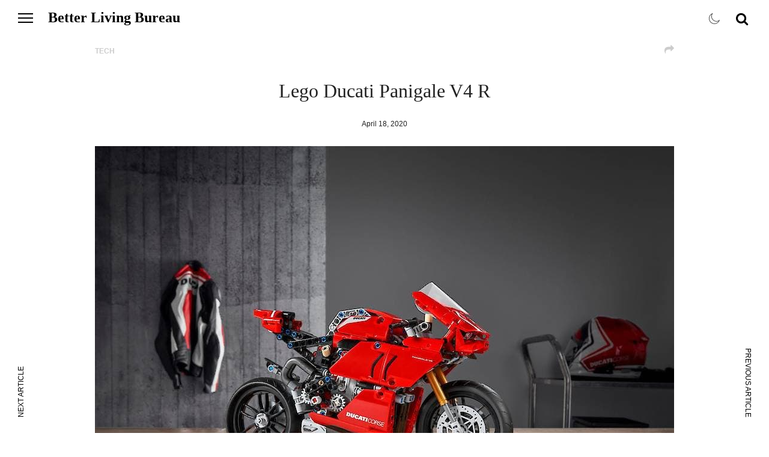

--- FILE ---
content_type: text/html;charset=utf-8
request_url: https://betttter.com/lego-ducati-panigale-v4-r/
body_size: 3441
content:
<!doctype html><!--[if lt IE 7]><html class="no-js lt-ie9 lt-ie8 lt-ie7" lang=""> <![endif]-->
<!--[if IE 7]><html class="no-js lt-ie9 lt-ie8" lang=""> <![endif]-->
<!--[if IE 8]><html class="no-js lt-ie9" lang=""> <![endif]-->
<!--[if gt IE 8]><!--><html class="no-js" lang=""> <!--<![endif]--><head><link rel="canonical" href="https://betttter.com/lego-ducati-panigale-v4-r/" /><meta charset="utf-8"><meta http-equiv="Content-Type" content="text/html; charset=utf-8" /><meta name="viewport" content="width=device-width, initial-scale=1"><meta http-equiv="X-UA-Compatible" content="IE=edge,chrome=1"><title>Lego Ducati Panigale V4 R</title><meta name="description" content="Style, sophistication, performance. With breathtaking looks, this LEGO® Technic™ 42107 Ducati Panigale V4 R captures the spirit and design of the original."><meta itemprop="name" content="Lego Ducati Panigale V4 R"><meta itemprop="description" content="Style, sophistication, performance. With breathtaking looks, this LEGO® Technic™ 42107 Ducati Panigale V4 R captures the spirit and design of the original."><meta itemprop="image" content="https://betttter.com/site/assets/files/3558/betttter_com-lego_ducati_panigale_v4_r-008.600x400.jpg"><meta name="twitter:card" content="summary_large_image"><meta name="twitter:site" content=""><meta name="twitter:title" content="Lego Ducati Panigale V4 R"><meta name="twitter:description" content="Style, sophistication, performance. With breathtaking looks, this LEGO® Technic™ 42107 Ducati Panigale V4 R captures the spirit and design of the original."><meta name="twitter:creator" content=""><meta name="twitter:image:src" content="https://betttter.com/site/assets/files/3558/betttter_com-lego_ducati_panigale_v4_r-008.600x400.jpg"><meta property="og:title" content="Lego Ducati Panigale V4 R" /><meta property="og:type" content="article" /><meta property="og:image" content="https://betttter.com/site/assets/files/3558/betttter_com-lego_ducati_panigale_v4_r-008.600x400.jpg" /><meta property="og:image:width" content="600" /><meta property="og:image:height" content="400" /><meta property="og:description" content="Style, sophistication, performance. With breathtaking looks, this LEGO® Technic™ 42107 Ducati Panigale V4 R captures the spirit and design of the original." /><meta property="article:published_time" content="" /><meta property="article:section" content="Tech" /><meta property="article:tag" content="" /><meta property="fb:admins" content="160123717903100" /><script async src="https://www.googletagmanager.com/gtag/js?id=G-MEVKCHZNGN" type="c11eff116a8d240ad93de184-text/javascript"></script><script type="c11eff116a8d240ad93de184-text/javascript">window.dataLayer=window.dataLayer||[];function gtag(){dataLayer.push(arguments)}
gtag('js',new Date());gtag('config','G-MEVKCHZNGN')</script><meta property="fb:app_id" content="333933507182061"/><meta property="og:site_name" content="Better Living Bureau" /><meta property="og:url" content="https://betttter.com/lego-ducati-panigale-v4-r/" /><link rel="icon" type="image/gif" href="https://betttter.com/site/templates/icons/favicon.png" /><meta name="apple-mobile-web-app-capable" content="yes" /><link rel="apple-touch-icon" href="https://betttter.com/site/templates/icons/apple-touch-icon.png"><link rel="image_src" href="https://betttter.com/site/templates/icons/thumb.png" /><link rel="dns-prefetch" href="https://betttter.com"><link rel="preconnect" href="https://fonts.googleapis.com/"><link rel="dns-prefetch" href="https://www.google-analytics.com"><link rel="dns-prefetch" href="https://www.googletagmanager.com"><link rel=stylesheet type=text/css href=//dnwekkirsx5nh.cloudfront.net/assets/pwpc/pwpc-430816083182359c06fa355bfbaa579b94cfe203.css /><script defer src="//a.mailmunch.co/app/v1/site.js" id="mailmunch-script" data-mailmunch-site-id="436958" async type="c11eff116a8d240ad93de184-text/javascript"></script><script defer src="//dnwekkirsx5nh.cloudfront.net/assets/pwpc/pwpc-64b60eaf852d4b808c03331287f23869d79d8933.js" type="c11eff116a8d240ad93de184-text/javascript"></script></head><body class="loading" data-no-instant><div id="container" class="article-post"><div class="header-container"><header class="wrapper clearfix"><div class="logo"><h1><a href="/" title="Better Living Bureau">Better Living Bureau <span class="hidden">- Curated content, updated daily, covering: Art, Architecture, Fashion, Technology, Food and more.</span></a></h1></div><div class="nav-icon"><span></span> <span></span> <span></span></div><div class="search-box"><div id="sb-search" class="sb-search" itemscope itemtype="http://schema.org/WebSite"><meta itemprop="url" content="http://betttter.com/"/><form action="/" itemprop="potentialAction" itemscope itemtype="http://schema.org/SearchAction"><meta itemprop="target" content="http://betttter.com/?search={search}"/><input class="sb-search-input" placeholder="Enter your search term..." type="text" value="" name="search" id="search" itemprop="query-input"> <input class="sb-search-submit" type="submit" value=""> <span class="sb-icon-search"> <i class="fa fa-search" aria-hidden="true"></i> <i class="fa fa-angle-right search-arrow" aria-hidden="true"></i> </span></form></div></div><nav class="nav"><ul><li><a class='nav-btn underline' href='/categories/architecture-interiors/' data-category='' title='Better Living Bureau / Architecture / Interiors'><span>Architecture / Interiors</span></a></li><li><a class='nav-btn underline' href='/categories/art/' data-category='' title='Better Living Bureau / Art'><span>Art</span></a></li><li><a class='nav-btn underline' href='/categories/fashion/' data-category='' title='Better Living Bureau / Fashion'><span>Fashion</span></a></li><li><a class='nav-btn underline' href='/categories/food/' data-category='' title='Better Living Bureau / Food'><span>Food</span></a></li><li><a class='nav-btn underline' href='/categories/music/' data-category='' title='Better Living Bureau / Music'><span>Music</span></a></li><li><a class='nav-btn underline' href='/categories/science/' data-category='' title='Better Living Bureau / Science'><span>Science</span></a></li><li><a class='nav-btn underline' href='/categories/tech/' data-category='' title='Better Living Bureau / Tech'><span>Tech</span></a></li><li><a class='nav-btn underline' href='/categories/travel/' data-category='' title='Better Living Bureau / Travel'><span>Travel</span></a></li><li><a class='nav-btn underline' href='/categories/video-movies/' data-category='' title='Better Living Bureau / Video / Movies'><span>Video / Movies</span></a></li><li><a class='nav-btn underline about-btns' href='/contact/' data-category='' title='Better Living Bureau / Contact'><span>Contact</span></a></li></ul><div class="mailing-list clearfix"><span class="input input--kohana"> <input type="hidden" name="mobile" class="mobile" id="input-mobile" value="" /> <input class="input__field input__field--kohana" type="text" id="input-list" /> <label class="input__label input__label--kohana" for="input-list"> <i class="fa fa-fw fa-envelope icon icon--kohana"></i> <i class="fa fa-fw fa-arrow-right icon icon--kohana--arrow"></i> <span class="input__label-content input__label-content--kohana">Sign Up for our mailing list</span> </label> </span><div class="submit_list"></div></div><div class="social-links clearfix"><a href="https://www.facebook.com/betttter/" target="_blank" title="Better Living Bureau Facebook"><i class="fa fa-facebook-official" aria-hidden="true"></i></a> <a href="https://www.instagram.com/betterlivingbureau/" target="_blank" title="Better Living Bureau Instagram"><i class="fa fa-instagram" aria-hidden="true"></i></a></div><p class="footer-copy hidden">&copy; 2026</p></nav><div id="darkMode" class=""><div><span class="pe-7s-sun"><i class="fa fa-sun-o hidden" aria-hidden="true"></i></span> <span class="pe-7s-moon"><i class="fa fa-moon-o hidden" aria-hidden="true"></i></span></div></div></header></div><div id="main" class="main-container" data-page="article"><div class="wrapper clearfix"><div class="group"><article class="article-page" itemscope itemtype="http://schema.org/Article"><header class="clearfix"><h4 class="category" itemprop="genre"><a href='/categories/tech/'>Tech</a></h4><div class="social-share"><a class="social-main" href="#"><i class="fa fa-share" aria-hidden="true"></i></a><div class="social-btns"><a class="social-btn" href="https://www.facebook.com/sharer/sharer.php?u=https://betttter.com/lego-ducati-panigale-v4-r/" target="_blank"><i class="fa fa-facebook" aria-hidden="true"></i></a> <a class="social-btn" href="https://twitter.com/share?text=Lego Ducati Panigale V4 R&url=https://betttter.com/lego-ducati-panigale-v4-r/" target="_blank"><i class="fa fa-twitter" aria-hidden="true"></i></a> <a class="social-btn" href="https://pinterest.com/pin/create/button/?url=https://betttter.com/lego-ducati-panigale-v4-r/&media=https://betttter.com/site/assets/files/3558/betttter_com-lego_ducati_panigale_v4_r-008.jpg&description=Lego Ducati Panigale V4 R" target="_blank"><i class="fa fa-pinterest-p" aria-hidden="true"></i></a></div></div></header><section class="clearfix" itemprop='mainEntityOfPage'><h1 itemprop='headline'>Lego Ducati Panigale V4 R</h1><p class='article-date' itemprop='datePublished'>April 18, 2020</p><div class='articleBody' itemprop='articleBody'><p><img data-src='//dnwekkirsx5nh.cloudfront.net/assets/files/3558/betttter_com-lego_ducati_panigale_v4_r-001.964x723.jpg' src='//dnwekkirsx5nh.cloudfront.net/assets/files/3558/betttter_com-lego_ducati_panigale_v4_r-001.-pim2-smaller.jpg' class='default landscape responsive p-100 no-crop lazy' style='width: 100%; height: auto;' alt='' /><img data-src='//dnwekkirsx5nh.cloudfront.net/assets/files/3558/betttter_com-lego_ducati_panigale_v4_r-002.964x723.jpg' src='//dnwekkirsx5nh.cloudfront.net/assets/files/3558/betttter_com-lego_ducati_panigale_v4_r-002.-pim2-smaller.jpg' class='default landscape responsive p-100 no-crop lazy' style='width: 100%; height: auto;' alt='' /><img data-src='//dnwekkirsx5nh.cloudfront.net/assets/files/3558/betttter_com-lego_ducati_panigale_v4_r-003.964x723.jpg' src='//dnwekkirsx5nh.cloudfront.net/assets/files/3558/betttter_com-lego_ducati_panigale_v4_r-003.-pim2-smaller.jpg' class='default landscape responsive p-100 no-crop lazy' style='width: 100%; height: auto;' alt='' /><img data-src='//dnwekkirsx5nh.cloudfront.net/assets/files/3558/betttter_com-lego_ducati_panigale_v4_r-004.964x723.jpg' src='//dnwekkirsx5nh.cloudfront.net/assets/files/3558/betttter_com-lego_ducati_panigale_v4_r-004.-pim2-smaller.jpg' class='default landscape responsive p-100 no-crop lazy' style='width: 100%; height: auto;' alt='' /><img data-src='//dnwekkirsx5nh.cloudfront.net/assets/files/3558/betttter_com-lego_ducati_panigale_v4_r-005.964x723.jpg' src='//dnwekkirsx5nh.cloudfront.net/assets/files/3558/betttter_com-lego_ducati_panigale_v4_r-005.-pim2-smaller.jpg' class='default landscape responsive p-100 no-crop lazy' style='width: 100%; height: auto;' alt='' /><img data-src='//dnwekkirsx5nh.cloudfront.net/assets/files/3558/betttter_com-lego_ducati_panigale_v4_r-006.964x723.jpg' src='//dnwekkirsx5nh.cloudfront.net/assets/files/3558/betttter_com-lego_ducati_panigale_v4_r-006.-pim2-smaller.jpg' class='default landscape responsive p-100 no-crop lazy' style='width: 100%; height: auto;' alt='' /><img data-src='//dnwekkirsx5nh.cloudfront.net/assets/files/3558/betttter_com-lego_ducati_panigale_v4_r-007.964x723.jpg' src='//dnwekkirsx5nh.cloudfront.net/assets/files/3558/betttter_com-lego_ducati_panigale_v4_r-007.-pim2-smaller.jpg' class='default landscape responsive p-100 no-crop lazy' style='width: 100%; height: auto;' alt='' /></p><p>&nbsp;</p><p>Style, sophistication, performance. With breathtaking looks, this LEGO® Technic™ 42107 Ducati Panigale V4 R captures the spirit and design of the original.</p></div><p class='learn-more'>Learn more at <a href='https://www.lego.com/en-us/product/ducati-panigale-v4-r-42107' rel='nofollow' target='_blank'>www.lego.com</a></p></section><footer class="clearfix"><p class="source" itemprop="citation">source: <span><a href="https://uncrate.com" target="_blank">https://uncrate.com</a></span></p><div class="tags"><h4 class="category"><a href='/categories/tech/'>Tech</a></h4><div class="hidden"><a href='/tags/lego/'>lego</a><a href='/tags/motorcycle/'>motorcycle</a><a href='/tags/toy/'>toy</a><a href='/tags/ducati/'>ducati</a></div><div class="social-share"><a class="social-main" href="#"><i class="fa fa-share" aria-hidden="true"></i></a><div class="social-btns"><a class="social-btn" href="https://www.facebook.com/sharer/sharer.php?u=https://betttter.com/lego-ducati-panigale-v4-r/" target="_blank"><i class="fa fa-facebook" aria-hidden="true"></i></a> <a class="social-btn" href="https://twitter.com/share?text=Lego Ducati Panigale V4 R&url=https://betttter.com/lego-ducati-panigale-v4-r/" target="_blank"><i class="fa fa-twitter" aria-hidden="true"></i></a> <a class="social-btn" href="https://pinterest.com/pin/create/button/?url=https://betttter.com/lego-ducati-panigale-v4-r/&media=https://betttter.com/site/assets/files/3558/betttter_com-lego_ducati_panigale_v4_r-008.jpg&description=Lego Ducati Panigale V4 R" target="_blank"><i class="fa fa-pinterest-p" aria-hidden="true"></i></a></div></div></div><div class='hidden'><img class='lazy hidden' data-src='//dnwekkirsx5nh.cloudfront.net/assets/files/3558/betttter_com-lego_ducati_panigale_v4_r-008.-pim2-larger.jpg' src='//dnwekkirsx5nh.cloudfront.net/assets/files/3558/betttter_com-lego_ducati_panigale_v4_r-008.-pim2-smaller.jpg' alt='Lego Ducati Panigale V4 R' itemprop='image' /><meta itemprop='author' content='Better Living Bureau'><meta itemprop='datePublished' content='April 18, 2020'><meta itemprop='dateModified' content='April 18, 2020'><div itemtype='https://schema.org/Organization' itemscope itemprop='publisher'><meta itemprop='name' content='Better Living Bureau'><link itemprop='url' href="https://betttter.com"><span itemprop='logo' itemscope itemtype='https://schema.org/ImageObject'><meta itemprop='url' content='http://betttter.com/site/templates/icons/thumb.png'><meta itemprop='width' content='558'><meta itemprop='height' content='558'></span></div></div></footer></article><div class='scroll-to-load'><link rel='prerender' href='/mb-f-hm10-bulldog/' as='html'><a class='scroll-link' href='/mb-f-hm10-bulldog/'>Scroll to see Previous Article<br />MB&amp;F HM10 Bulldog<i class='fa fa-angle-double-down' aria-hidden='true'></i></a></div><div style='position:relative;'><div class='prev-article-trigger'></div><div class='prev-article-trigger-line'><div class='trigger-line'></div></div></div><a class='side-nav-btn side-nav-prev' href='/mb-f-hm10-bulldog/'>Previous Article</a><link rel='prerender' href='/new-balance-x-tokyo-design-studio-r_c1300tf/' as='html'><a class='side-nav-btn side-nav-next' href='/new-balance-x-tokyo-design-studio-r_c1300tf/'>Next Article</a></div></div></div><div class="footer-container"><footer class="wrapper"></footer></div></div><script defer src="//ajax.googleapis.com/ajax/libs/jquery/1.11.2/jquery.min.js" type="c11eff116a8d240ad93de184-text/javascript"></script><script defer src=//dnwekkirsx5nh.cloudfront.net/assets/pwpc/pwpc-9ebe2cce9f068560ff83f85db9bc05a1bf33343c.js type="c11eff116a8d240ad93de184-text/javascript"></script><script src="/cdn-cgi/scripts/7d0fa10a/cloudflare-static/rocket-loader.min.js" data-cf-settings="c11eff116a8d240ad93de184-|49" defer></script><script defer src="https://static.cloudflareinsights.com/beacon.min.js/vcd15cbe7772f49c399c6a5babf22c1241717689176015" integrity="sha512-ZpsOmlRQV6y907TI0dKBHq9Md29nnaEIPlkf84rnaERnq6zvWvPUqr2ft8M1aS28oN72PdrCzSjY4U6VaAw1EQ==" data-cf-beacon='{"version":"2024.11.0","token":"1f543992a0334a5ba1fb675c1e8dcd3e","r":1,"server_timing":{"name":{"cfCacheStatus":true,"cfEdge":true,"cfExtPri":true,"cfL4":true,"cfOrigin":true,"cfSpeedBrain":true},"location_startswith":null}}' crossorigin="anonymous"></script>
</body></html>